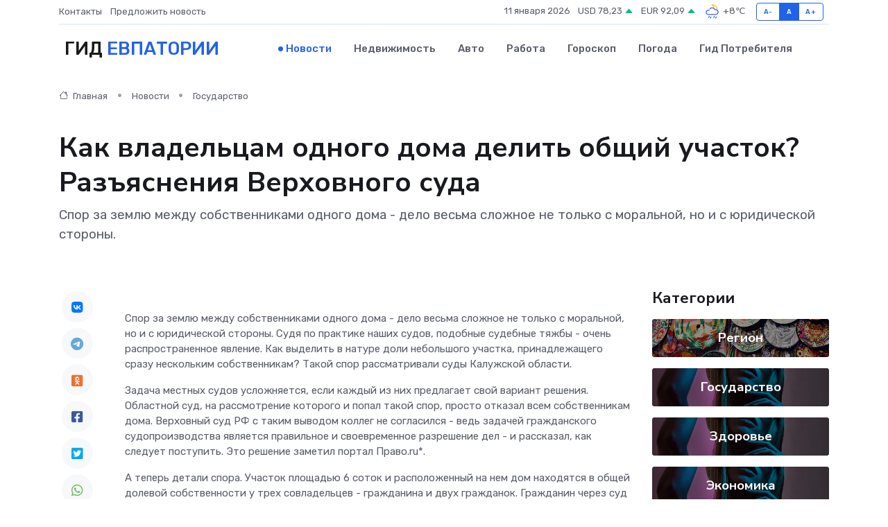

--- FILE ---
content_type: text/html; charset=UTF-8
request_url: https://evpatoriya-gid.ru/news/gosudarstvo/kak-vladelcam-odnogo-doma-delit-obschiy-uchastok-razyasneniya-verhovnogo-suda.htm
body_size: 11565
content:
<!DOCTYPE html>
<html lang="ru">
<head>
	<meta charset="utf-8">
	<meta name="csrf-token" content="CJ0fvk10cs12KMtu0tGJKcYYYY4ezfR4JKyUvi4k">
    <meta http-equiv="X-UA-Compatible" content="IE=edge">
    <meta name="viewport" content="width=device-width, initial-scale=1">
    <title>Как владельцам одного дома делить общий участок? Разъяснения Верховного суда - новости Евпатории</title>
    <meta name="description" property="description" content="Спор за землю между собственниками одного дома - дело весьма сложное не только с моральной, но и с юридической стороны.">
    
    <meta property="fb:pages" content="105958871990207" />
    <link rel="shortcut icon" type="image/x-icon" href="https://evpatoriya-gid.ru/favicon.svg">
    <link rel="canonical" href="https://evpatoriya-gid.ru/news/gosudarstvo/kak-vladelcam-odnogo-doma-delit-obschiy-uchastok-razyasneniya-verhovnogo-suda.htm">
    <link rel="preconnect" href="https://fonts.gstatic.com">
    <link rel="dns-prefetch" href="https://fonts.googleapis.com">
    <link rel="dns-prefetch" href="https://pagead2.googlesyndication.com">
    <link rel="dns-prefetch" href="https://res.cloudinary.com">
    <link href="https://fonts.googleapis.com/css2?family=Nunito+Sans:wght@400;700&family=Rubik:wght@400;500;700&display=swap" rel="stylesheet">
    <link rel="stylesheet" type="text/css" href="https://evpatoriya-gid.ru/assets/font-awesome/css/all.min.css">
    <link rel="stylesheet" type="text/css" href="https://evpatoriya-gid.ru/assets/bootstrap-icons/bootstrap-icons.css">
    <link rel="stylesheet" type="text/css" href="https://evpatoriya-gid.ru/assets/tiny-slider/tiny-slider.css">
    <link rel="stylesheet" type="text/css" href="https://evpatoriya-gid.ru/assets/glightbox/css/glightbox.min.css">
    <link rel="stylesheet" type="text/css" href="https://evpatoriya-gid.ru/assets/plyr/plyr.css">
    <link id="style-switch" rel="stylesheet" type="text/css" href="https://evpatoriya-gid.ru/assets/css/style.css">
    <link rel="stylesheet" type="text/css" href="https://evpatoriya-gid.ru/assets/css/style2.css">

    <meta name="twitter:card" content="summary">
    <meta name="twitter:site" content="@mysite">
    <meta name="twitter:title" content="Как владельцам одного дома делить общий участок? Разъяснения Верховного суда - новости Евпатории">
    <meta name="twitter:description" content="Спор за землю между собственниками одного дома - дело весьма сложное не только с моральной, но и с юридической стороны.">
    <meta name="twitter:creator" content="@mysite">
    <meta name="twitter:image:src" content="https://evpatoriya-gid.ru/images/logo.gif">
    <meta name="twitter:domain" content="evpatoriya-gid.ru">
    <meta name="twitter:card" content="summary_large_image" /><meta name="twitter:image" content="https://evpatoriya-gid.ru/images/logo.gif">

    <meta property="og:url" content="http://evpatoriya-gid.ru/news/gosudarstvo/kak-vladelcam-odnogo-doma-delit-obschiy-uchastok-razyasneniya-verhovnogo-suda.htm">
    <meta property="og:title" content="Как владельцам одного дома делить общий участок? Разъяснения Верховного суда - новости Евпатории">
    <meta property="og:description" content="Спор за землю между собственниками одного дома - дело весьма сложное не только с моральной, но и с юридической стороны.">
    <meta property="og:type" content="website">
    <meta property="og:image" content="https://evpatoriya-gid.ru/images/logo.gif">
    <meta property="og:locale" content="ru_RU">
    <meta property="og:site_name" content="Гид Евпатории">
    

    <link rel="image_src" href="https://evpatoriya-gid.ru/images/logo.gif" />

    <link rel="alternate" type="application/rss+xml" href="https://evpatoriya-gid.ru/feed" title="Евпатория: гид, новости, афиша">
        <script async src="https://pagead2.googlesyndication.com/pagead/js/adsbygoogle.js"></script>
    <script>
        (adsbygoogle = window.adsbygoogle || []).push({
            google_ad_client: "ca-pub-0899253526956684",
            enable_page_level_ads: true
        });
    </script>
        
    
    
    
    <script>if (window.top !== window.self) window.top.location.replace(window.self.location.href);</script>
    <script>if(self != top) { top.location=document.location;}</script>

<!-- Google tag (gtag.js) -->
<script async src="https://www.googletagmanager.com/gtag/js?id=G-71VQP5FD0J"></script>
<script>
  window.dataLayer = window.dataLayer || [];
  function gtag(){dataLayer.push(arguments);}
  gtag('js', new Date());

  gtag('config', 'G-71VQP5FD0J');
</script>
</head>
<body>
<script type="text/javascript" > (function(m,e,t,r,i,k,a){m[i]=m[i]||function(){(m[i].a=m[i].a||[]).push(arguments)}; m[i].l=1*new Date();k=e.createElement(t),a=e.getElementsByTagName(t)[0],k.async=1,k.src=r,a.parentNode.insertBefore(k,a)}) (window, document, "script", "https://mc.yandex.ru/metrika/tag.js", "ym"); ym(54007114, "init", {}); ym(86840228, "init", { clickmap:true, trackLinks:true, accurateTrackBounce:true, webvisor:true });</script> <noscript><div><img src="https://mc.yandex.ru/watch/54007114" style="position:absolute; left:-9999px;" alt="" /><img src="https://mc.yandex.ru/watch/86840228" style="position:absolute; left:-9999px;" alt="" /></div></noscript>
<script type="text/javascript">
    new Image().src = "//counter.yadro.ru/hit?r"+escape(document.referrer)+((typeof(screen)=="undefined")?"":";s"+screen.width+"*"+screen.height+"*"+(screen.colorDepth?screen.colorDepth:screen.pixelDepth))+";u"+escape(document.URL)+";h"+escape(document.title.substring(0,150))+";"+Math.random();
</script>
<!-- Rating@Mail.ru counter -->
<script type="text/javascript">
var _tmr = window._tmr || (window._tmr = []);
_tmr.push({id: "3138453", type: "pageView", start: (new Date()).getTime()});
(function (d, w, id) {
  if (d.getElementById(id)) return;
  var ts = d.createElement("script"); ts.type = "text/javascript"; ts.async = true; ts.id = id;
  ts.src = "https://top-fwz1.mail.ru/js/code.js";
  var f = function () {var s = d.getElementsByTagName("script")[0]; s.parentNode.insertBefore(ts, s);};
  if (w.opera == "[object Opera]") { d.addEventListener("DOMContentLoaded", f, false); } else { f(); }
})(document, window, "topmailru-code");
</script><noscript><div>
<img src="https://top-fwz1.mail.ru/counter?id=3138453;js=na" style="border:0;position:absolute;left:-9999px;" alt="Top.Mail.Ru" />
</div></noscript>
<!-- //Rating@Mail.ru counter -->

<header class="navbar-light navbar-sticky header-static">
    <div class="navbar-top d-none d-lg-block small">
        <div class="container">
            <div class="d-md-flex justify-content-between align-items-center my-1">
                <!-- Top bar left -->
                <ul class="nav">
                    <li class="nav-item">
                        <a class="nav-link ps-0" href="https://evpatoriya-gid.ru/contacts">Контакты</a>
                    </li>
                    <li class="nav-item">
                        <a class="nav-link ps-0" href="https://evpatoriya-gid.ru/sendnews">Предложить новость</a>
                    </li>
                    
                </ul>
                <!-- Top bar right -->
                <div class="d-flex align-items-center">
                    
                    <ul class="list-inline mb-0 text-center text-sm-end me-3">
						<li class="list-inline-item">
							<span>11 января 2026</span>
						</li>
                        <li class="list-inline-item">
                            <a class="nav-link px-0" href="https://evpatoriya-gid.ru/currency">
                                <span>USD 78,23 <i class="bi bi-caret-up-fill text-success"></i></span>
                            </a>
						</li>
                        <li class="list-inline-item">
                            <a class="nav-link px-0" href="https://evpatoriya-gid.ru/currency">
                                <span>EUR 92,09 <i class="bi bi-caret-up-fill text-success"></i></span>
                            </a>
						</li>
						<li class="list-inline-item">
                            <a class="nav-link px-0" href="https://evpatoriya-gid.ru/pogoda">
                                <svg xmlns="http://www.w3.org/2000/svg" width="25" height="25" viewBox="0 0 30 30"><path fill="#FFC000" d="M17.732 8.689a6.5 6.5 0 0 0-3.911-4.255.5.5 0 0 1 .003-.936A7.423 7.423 0 0 1 16.5 3a7.5 7.5 0 0 1 7.5 7.5c0 .484-.05.956-.138 1.415a4.915 4.915 0 0 0-1.413-.677 5.99 5.99 0 0 0 .051-.738 6.008 6.008 0 0 0-5.716-5.993 8.039 8.039 0 0 1 2.69 5.524c-.078-.09-.145-.187-.231-.274-.453-.452-.971-.79-1.511-1.068zM0 0v30V0zm30 0v30V0z"></path><path fill="#315EFB" d="M21.401 27l1.445-2.168a.5.5 0 0 0-.138-.693l-.416-.278a.5.5 0 0 0-.694.139l-1.445 2.168a.5.5 0 0 0 .14.693l.415.278a.5.5 0 0 0 .693-.139m-3-1l1.445-2.168a.5.5 0 0 0-.138-.693l-.416-.278a.5.5 0 0 0-.694.139l-1.445 2.168a.5.5 0 0 0 .14.693l.415.278a.5.5 0 0 0 .693-.139m-6 1l1.445-2.168a.5.5 0 0 0-.138-.693l-.416-.278a.5.5 0 0 0-.694.139l-1.445 2.168a.5.5 0 0 0 .14.693l.415.278a.5.5 0 0 0 .693-.139m-3.693-.861l-.416-.278a.5.5 0 0 1-.139-.693L9.598 23a.5.5 0 0 1 .694-.139l.416.278a.5.5 0 0 1 .138.693L9.401 26a.5.5 0 0 1-.693.139zM0 0v30V0zm30 0v30V0zm-4.964 13.066a4.948 4.948 0 0 1 0 5.868A4.99 4.99 0 0 1 20.99 21H8.507a4.49 4.49 0 0 1-3.64-1.86 4.458 4.458 0 0 1 0-5.281A4.491 4.491 0 0 1 8.506 12c.686 0 1.37.159 1.996.473a.5.5 0 0 1 .16.766l-.33.399a.502.502 0 0 1-.598.132 2.976 2.976 0 0 0-3.346.608 3.007 3.007 0 0 0 .334 4.532c.527.396 1.177.59 1.836.59H20.94a3.54 3.54 0 0 0 2.163-.711 3.497 3.497 0 0 0 1.358-3.206 3.45 3.45 0 0 0-.706-1.727A3.486 3.486 0 0 0 20.99 12.5c-.07 0-.138.016-.208.02-.328.02-.645.085-.947.192a.496.496 0 0 1-.63-.287 4.637 4.637 0 0 0-.445-.874 4.495 4.495 0 0 0-.584-.733A4.461 4.461 0 0 0 14.998 9.5a4.46 4.46 0 0 0-3.177 1.318 2.326 2.326 0 0 0-.135.147.5.5 0 0 1-.592.131 5.78 5.78 0 0 0-.453-.19.5.5 0 0 1-.21-.79A5.97 5.97 0 0 1 14.998 8a5.97 5.97 0 0 1 4.237 1.757c.398.399.704.85.966 1.319.262-.042.525-.076.79-.076a4.99 4.99 0 0 1 4.045 2.066zM0 0v30V0zm30 0v30V0z"></path></svg>
                                <span>+8&#8451;</span>
                            </a>
						</li>
					</ul>

                    <!-- Font size accessibility START -->
                    <div class="btn-group me-2" role="group" aria-label="font size changer">
                        <input type="radio" class="btn-check" name="fntradio" id="font-sm">
                        <label class="btn btn-xs btn-outline-primary mb-0" for="font-sm">A-</label>

                        <input type="radio" class="btn-check" name="fntradio" id="font-default" checked>
                        <label class="btn btn-xs btn-outline-primary mb-0" for="font-default">A</label>

                        <input type="radio" class="btn-check" name="fntradio" id="font-lg">
                        <label class="btn btn-xs btn-outline-primary mb-0" for="font-lg">A+</label>
                    </div>

                    
                </div>
            </div>
            <!-- Divider -->
            <div class="border-bottom border-2 border-primary opacity-1"></div>
        </div>
    </div>

    <!-- Logo Nav START -->
    <nav class="navbar navbar-expand-lg">
        <div class="container">
            <!-- Logo START -->
            <a class="navbar-brand" href="https://evpatoriya-gid.ru" style="text-align: end;">
                
                			<span class="ms-2 fs-3 text-uppercase fw-normal">Гид <span style="color: #2163e8;">Евпатории</span></span>
                            </a>
            <!-- Logo END -->

            <!-- Responsive navbar toggler -->
            <button class="navbar-toggler ms-auto" type="button" data-bs-toggle="collapse"
                data-bs-target="#navbarCollapse" aria-controls="navbarCollapse" aria-expanded="false"
                aria-label="Toggle navigation">
                <span class="text-body h6 d-none d-sm-inline-block">Menu</span>
                <span class="navbar-toggler-icon"></span>
            </button>

            <!-- Main navbar START -->
            <div class="collapse navbar-collapse" id="navbarCollapse">
                <ul class="navbar-nav navbar-nav-scroll mx-auto">
                                        <li class="nav-item"> <a class="nav-link active" href="https://evpatoriya-gid.ru/news">Новости</a></li>
                                        <li class="nav-item"> <a class="nav-link" href="https://evpatoriya-gid.ru/realty">Недвижимость</a></li>
                                        <li class="nav-item"> <a class="nav-link" href="https://evpatoriya-gid.ru/auto">Авто</a></li>
                                        <li class="nav-item"> <a class="nav-link" href="https://evpatoriya-gid.ru/job">Работа</a></li>
                                        <li class="nav-item"> <a class="nav-link" href="https://evpatoriya-gid.ru/horoscope">Гороскоп</a></li>
                                        <li class="nav-item"> <a class="nav-link" href="https://evpatoriya-gid.ru/pogoda">Погода</a></li>
                                        <li class="nav-item"> <a class="nav-link" href="https://evpatoriya-gid.ru/poleznoe">Гид потребителя</a></li>
                                    </ul>
            </div>
            <!-- Main navbar END -->

            
        </div>
    </nav>
    <!-- Logo Nav END -->
</header>
    <main>
        <!-- =======================
                Main content START -->
        <section class="pt-3 pb-lg-5">
            <div class="container" data-sticky-container>
                <div class="row">
                    <!-- Main Post START -->
                    <div class="col-lg-9">
                        <!-- Categorie Detail START -->
                        <div class="mb-4">
							<nav aria-label="breadcrumb" itemscope itemtype="http://schema.org/BreadcrumbList">
								<ol class="breadcrumb breadcrumb-dots">
									<li class="breadcrumb-item" itemprop="itemListElement" itemscope itemtype="http://schema.org/ListItem">
										<meta itemprop="name" content="Гид Евпатории">
										<meta itemprop="position" content="1">
										<meta itemprop="item" content="https://evpatoriya-gid.ru">
										<a itemprop="url" href="https://evpatoriya-gid.ru">
										<i class="bi bi-house me-1"></i> Главная
										</a>
									</li>
									<li class="breadcrumb-item" itemprop="itemListElement" itemscope itemtype="http://schema.org/ListItem">
										<meta itemprop="name" content="Новости">
										<meta itemprop="position" content="2">
										<meta itemprop="item" content="https://evpatoriya-gid.ru/news">
										<a itemprop="url" href="https://evpatoriya-gid.ru/news"> Новости</a>
									</li>
									<li class="breadcrumb-item" aria-current="page" itemprop="itemListElement" itemscope itemtype="http://schema.org/ListItem">
										<meta itemprop="name" content="Государство">
										<meta itemprop="position" content="3">
										<meta itemprop="item" content="https://evpatoriya-gid.ru/news/gosudarstvo">
										<a itemprop="url" href="https://evpatoriya-gid.ru/news/gosudarstvo"> Государство</a>
									</li>
									<li aria-current="page" itemprop="itemListElement" itemscope itemtype="http://schema.org/ListItem">
									<meta itemprop="name" content="Как владельцам одного дома делить общий участок? Разъяснения Верховного суда">
									<meta itemprop="position" content="4" />
									<meta itemprop="item" content="https://evpatoriya-gid.ru/news/gosudarstvo/kak-vladelcam-odnogo-doma-delit-obschiy-uchastok-razyasneniya-verhovnogo-suda.htm">
									</li>
								</ol>
							</nav>
						
                        </div>
                    </div>
                </div>
                <div class="row align-items-center">
                                                        <!-- Content -->
                    <div class="col-md-12 mt-4 mt-md-0">
                                            <h1 class="display-6">Как владельцам одного дома делить общий участок? Разъяснения Верховного суда</h1>
                        <p class="lead">Спор за землю между собственниками одного дома - дело весьма сложное не только с моральной, но и с юридической стороны.</p>
                    </div>
				                                    </div>
            </div>
        </section>
        <!-- =======================
        Main START -->
        <section class="pt-0">
            <div class="container position-relative" data-sticky-container>
                <div class="row">
                    <!-- Left sidebar START -->
                    <div class="col-md-1">
                        <div class="text-start text-lg-center mb-5" data-sticky data-margin-top="80" data-sticky-for="767">
                            <style>
                                .fa-vk::before {
                                    color: #07f;
                                }
                                .fa-telegram::before {
                                    color: #64a9dc;
                                }
                                .fa-facebook-square::before {
                                    color: #3b5998;
                                }
                                .fa-odnoklassniki-square::before {
                                    color: #eb722e;
                                }
                                .fa-twitter-square::before {
                                    color: #00aced;
                                }
                                .fa-whatsapp::before {
                                    color: #65bc54;
                                }
                                .fa-viber::before {
                                    color: #7b519d;
                                }
                                .fa-moimir svg {
                                    background-color: #168de2;
                                    height: 18px;
                                    width: 18px;
                                    background-size: 18px 18px;
                                    border-radius: 4px;
                                    margin-bottom: 2px;
                                }
                            </style>
                            <ul class="nav text-white-force">
                                <li class="nav-item">
                                    <a class="nav-link icon-md rounded-circle m-1 p-0 fs-5 bg-light" href="https://vk.com/share.php?url=https://evpatoriya-gid.ru/news/gosudarstvo/kak-vladelcam-odnogo-doma-delit-obschiy-uchastok-razyasneniya-verhovnogo-suda.htm&title=Как владельцам одного дома делить общий участок? Разъяснения Верховного суда - новости Евпатории&utm_source=share" rel="nofollow" target="_blank">
                                        <i class="fab fa-vk align-middle text-body"></i>
                                    </a>
                                </li>
                                <li class="nav-item">
                                    <a class="nav-link icon-md rounded-circle m-1 p-0 fs-5 bg-light" href="https://t.me/share/url?url=https://evpatoriya-gid.ru/news/gosudarstvo/kak-vladelcam-odnogo-doma-delit-obschiy-uchastok-razyasneniya-verhovnogo-suda.htm&text=Как владельцам одного дома делить общий участок? Разъяснения Верховного суда - новости Евпатории&utm_source=share" rel="nofollow" target="_blank">
                                        <i class="fab fa-telegram align-middle text-body"></i>
                                    </a>
                                </li>
                                <li class="nav-item">
                                    <a class="nav-link icon-md rounded-circle m-1 p-0 fs-5 bg-light" href="https://connect.ok.ru/offer?url=https://evpatoriya-gid.ru/news/gosudarstvo/kak-vladelcam-odnogo-doma-delit-obschiy-uchastok-razyasneniya-verhovnogo-suda.htm&title=Как владельцам одного дома делить общий участок? Разъяснения Верховного суда - новости Евпатории&utm_source=share" rel="nofollow" target="_blank">
                                        <i class="fab fa-odnoklassniki-square align-middle text-body"></i>
                                    </a>
                                </li>
                                <li class="nav-item">
                                    <a class="nav-link icon-md rounded-circle m-1 p-0 fs-5 bg-light" href="https://www.facebook.com/sharer.php?src=sp&u=https://evpatoriya-gid.ru/news/gosudarstvo/kak-vladelcam-odnogo-doma-delit-obschiy-uchastok-razyasneniya-verhovnogo-suda.htm&title=Как владельцам одного дома делить общий участок? Разъяснения Верховного суда - новости Евпатории&utm_source=share" rel="nofollow" target="_blank">
                                        <i class="fab fa-facebook-square align-middle text-body"></i>
                                    </a>
                                </li>
                                <li class="nav-item">
                                    <a class="nav-link icon-md rounded-circle m-1 p-0 fs-5 bg-light" href="https://twitter.com/intent/tweet?text=Как владельцам одного дома делить общий участок? Разъяснения Верховного суда - новости Евпатории&url=https://evpatoriya-gid.ru/news/gosudarstvo/kak-vladelcam-odnogo-doma-delit-obschiy-uchastok-razyasneniya-verhovnogo-suda.htm&utm_source=share" rel="nofollow" target="_blank">
                                        <i class="fab fa-twitter-square align-middle text-body"></i>
                                    </a>
                                </li>
                                <li class="nav-item">
                                    <a class="nav-link icon-md rounded-circle m-1 p-0 fs-5 bg-light" href="https://api.whatsapp.com/send?text=Как владельцам одного дома делить общий участок? Разъяснения Верховного суда - новости Евпатории https://evpatoriya-gid.ru/news/gosudarstvo/kak-vladelcam-odnogo-doma-delit-obschiy-uchastok-razyasneniya-verhovnogo-suda.htm&utm_source=share" rel="nofollow" target="_blank">
                                        <i class="fab fa-whatsapp align-middle text-body"></i>
                                    </a>
                                </li>
                                <li class="nav-item">
                                    <a class="nav-link icon-md rounded-circle m-1 p-0 fs-5 bg-light" href="viber://forward?text=Как владельцам одного дома делить общий участок? Разъяснения Верховного суда - новости Евпатории https://evpatoriya-gid.ru/news/gosudarstvo/kak-vladelcam-odnogo-doma-delit-obschiy-uchastok-razyasneniya-verhovnogo-suda.htm&utm_source=share" rel="nofollow" target="_blank">
                                        <i class="fab fa-viber align-middle text-body"></i>
                                    </a>
                                </li>
                                <li class="nav-item">
                                    <a class="nav-link icon-md rounded-circle m-1 p-0 fs-5 bg-light" href="https://connect.mail.ru/share?url=https://evpatoriya-gid.ru/news/gosudarstvo/kak-vladelcam-odnogo-doma-delit-obschiy-uchastok-razyasneniya-verhovnogo-suda.htm&title=Как владельцам одного дома делить общий участок? Разъяснения Верховного суда - новости Евпатории&utm_source=share" rel="nofollow" target="_blank">
                                        <i class="fab fa-moimir align-middle text-body"><svg viewBox='0 0 24 24' xmlns='http://www.w3.org/2000/svg'><path d='M8.889 9.667a1.333 1.333 0 100-2.667 1.333 1.333 0 000 2.667zm6.222 0a1.333 1.333 0 100-2.667 1.333 1.333 0 000 2.667zm4.77 6.108l-1.802-3.028a.879.879 0 00-1.188-.307.843.843 0 00-.313 1.166l.214.36a6.71 6.71 0 01-4.795 1.996 6.711 6.711 0 01-4.792-1.992l.217-.364a.844.844 0 00-.313-1.166.878.878 0 00-1.189.307l-1.8 3.028a.844.844 0 00.312 1.166.88.88 0 001.189-.307l.683-1.147a8.466 8.466 0 005.694 2.18 8.463 8.463 0 005.698-2.184l.685 1.151a.873.873 0 001.189.307.844.844 0 00.312-1.166z' fill='#FFF' fill-rule='evenodd'/></svg></i>
                                    </a>
                                </li>
                                
                            </ul>
                        </div>
                    </div>
                    <!-- Left sidebar END -->

                    <!-- Main Content START -->
                    <div class="col-md-10 col-lg-8 mb-5">
                        <div class="mb-4">
                                                    </div>
                        <div itemscope itemtype="http://schema.org/NewsArticle">
                            <meta itemprop="headline" content="Как владельцам одного дома делить общий участок? Разъяснения Верховного суда">
                            <meta itemprop="identifier" content="https://evpatoriya-gid.ru/12926">
                            <span itemprop="articleBody"><p> Спор за землю между собственниками одного дома - дело весьма сложное не только с моральной, но и с юридической стороны. Судя по практике наших судов, подобные судебные тяжбы - очень распространенное явление. Как выделить в натуре доли небольшого участка, принадлежащего сразу нескольким собственникам? Такой спор рассматривали суды Калужской области. </p> <p> Задача местных судов усложняется, если каждый из них предлагает свой вариант решения. Областной суд, на рассмотрение которого и попал такой спор, просто отказал всем собственникам дома. Верховный суд РФ с таким выводом коллег не согласился - ведь задачей гражданского судопроизводства является правильное и своевременное разрешение дел - и рассказал, как следует поступить. Это решение заметил портал Право.ru*. </p> <p> А теперь детали спора. Участок площадью 6 соток и расположенный на нем дом находятся в общей долевой собственности у трех совладельцев - гражданина и двух гражданок. Гражданин через суд попросил выделить его долю в праве собственности. И хотя ему причиталось чуть меньше двух соток земли, он попросил отдать ему 2,65 сотки - поскольку "такое выделение соответствует сложившемуся порядку пользования участком и домом". 
										
											
											

										

									







</p> <p> Обе сособственницы в суде активно возражали. Они хотели сохранить 2 сотки участка, на котором расположен дом, в общей долевой собственности. </p> <p> Первым этот спор рассматривал Калужский районный суд. Он выслушал стороны, их аргументы и удовлетворил иск гражданина. </p> <p> Гражданский кодекс допускает выделение участка, который больше размера доли хозяина </p> <p> Суд отверг вариант, предложенный двумя сособственницами этого дома, поскольку "выделение доли в натуре должно прекратить долю выделяющегося сособственника на весь земельный участок", а они предлагали частично сохранить ее. В то же время суд постановил выделить в общее пользование всех трех сособственников дорожку в 22 кв. м. </p> <p> Понятно, что соседки по дому победившего гражданина с таким решением суда не согласились и оспорили его в вышестоящей инстанции. Это был Калужский областной суд. Он отменил вынесенное районным судом решение и принял новое. Апелляция отказала в удовлетворении требований мужчины. </p> <p> Суд заявил, предложенный гражданином вариант раздела не учитывает размер принадлежащих сторонам долей в праве собственности. А это противоречит закону. И теперь с решением областного суда оказался не согласен уже гражданин, затеявший весь спор. Он пошел оспаривать решение аппеляции в Верховный суд РФ. </p> <p> В таком виде спор пришел в Судебную коллегию по гражданским делам ВС. Там материалы изучили, и ВС напомнил: статья 252 Гражданского кодекса допускает выделение земельного участка, который по площади превышает размер доли выделяемого. При несогласии апелляции с решением суда первой инстанции нужно было выбрать другие варианты раздела. </p> <p> Полностью отказав в иске, апелляционный суд не разрешил спор, а значит, не выполнил задачи гражданского судопроизводства, отметил ВС. Поэтому высокий суд отменил определение суда второй инстанции и направил дело на новое рассмотрение в апелляцию. </p> <p> Калужскому областному суду следует учесть: выделение земельного участка и создание новых образуемых земельных участков означает, что ничего не должно остаться в общей долевой собственности. </p> <p> Эксперты утверждают, что в судебной практике встречаются разделы земельного участка с отступлением от размера долей каждого собственника. Для соблюдения баланса интересов суд обычно назначает одной из сторон выплату компенсации (п. 4 ст. 252 ГК). Кроме того, для определения наиболее приемлемого варианта суд может назначить землеустроительную экспертизу. </p> <p> &nbsp;  </p> <p> По мнению специалистов, в подобных случаях надо учитывать, что закон запрещает бесконечно дробить земельные участки, площадь которых меньше предельных минимальных размеров (обзор судебной практики ВС N 4 от 2016 года). Минимальные размеры зависят от целевого назначения и разрешенного использования земли. Образование участка площадью 22 кв. м в качестве долевой собственности недопустимо. </p> <p> Если у сторон спора есть желание разрешить возникшую ситуацию, то помочь в этом должен опять-таки суд. </p> <p> Только в исключительном случае законодатель допускает принудительное решение вопроса при незначительности выделяемой доли. </p> <p> В нашем случае Верховный суд РФ рекомендовал апелляции предложить сторонам достигнуть соглашения о способе и условиях раздела имущества, в том числе путем выплаты компенсации. Эксперты подчеркивают, что ранее подобных решений на уровне ВС не принималось. </p> <p> Верховный суд справедливо отметил, что процедура выдела не допускает оставления части участков в общей долевой собственности выделяющегося лица и иных сособственников. </p> <p> *Определение Верховного суда РФ N 85-КГ18-14. </p> <p> ИСТОЧНИК:&nbsp;   Российская газета  </p></span>
                        </div>
                                                                        <div><a href="http://centr-simph.krm.sudrf.ru/modules.php?name=press_dep&amp;op=1&amp;did=2263" target="_blank" rel="author">Источник</a></div>
                                                                        <div class="col-12 mt-3"><a href="https://evpatoriya-gid.ru/sendnews">Предложить новость</a></div>
                        <div class="col-12 mt-5">
                            <h2 class="my-3">Последние новости</h2>
                            <div class="row gy-4">
                                <!-- Card item START -->
<div class="col-sm-6">
    <div class="card" itemscope="" itemtype="http://schema.org/BlogPosting">
        <!-- Card img -->
        <div class="position-relative">
                        <img class="card-img" src="https://res.cloudinary.com/dlwk89gqq/image/upload/c_fill,w_420,h_315,q_auto,g_face/lq5ll8w0nzx3mrnqhgjq" alt="Инициативу о наделении преимущественным правом на обеспечение жильём детей-сирот и детей, оставшихся без попечения родителей-участников СВО, поддержали в ЮРПА" itemprop="image">
                    </div>
        <div class="card-body px-0 pt-3" itemprop="name">
            <h4 class="card-title" itemprop="headline"><a href="https://evpatoriya-gid.ru/news/gosudarstvo/iniciativu-o-nadelenii-preimuschestvennym-pravom-na-obespechenie-zhilem-detey-sirot-i-detey-ostavshihsya-bez-popecheniya-roditeley-uchastnikov-svo-podderzhali-v-yurpa.htm"
                    class="btn-link text-reset fw-bold" itemprop="url">Инициативу о наделении преимущественным правом на обеспечение жильём детей-сирот и детей, оставшихся без попечения родителей-участников СВО, поддержали в ЮРПА</a></h4>
            <p class="card-text" itemprop="articleBody">С обращением Южно-Российской Парламентской Ассоциации к Государственной Думе РФ по вопросу дополнительных гарантий социальной поддержки лиц из числа детей-сирот и детей, оставшихся без попечения родителей,</p>
        </div>
        <meta itemprop="author" content="Редактор"/>
        <meta itemscope itemprop="mainEntityOfPage" itemType="https://schema.org/WebPage" itemid="https://evpatoriya-gid.ru/news/gosudarstvo/iniciativu-o-nadelenii-preimuschestvennym-pravom-na-obespechenie-zhilem-detey-sirot-i-detey-ostavshihsya-bez-popecheniya-roditeley-uchastnikov-svo-podderzhali-v-yurpa.htm"/>
        <meta itemprop="dateModified" content="2025-04-06"/>
        <meta itemprop="datePublished" content="2025-04-06"/>
    </div>
</div>
<!-- Card item END -->
<!-- Card item START -->
<div class="col-sm-6">
    <div class="card" itemscope="" itemtype="http://schema.org/BlogPosting">
        <!-- Card img -->
        <div class="position-relative">
                        <img class="card-img" src="https://res.cloudinary.com/dlwk89gqq/image/upload/c_fill,w_420,h_315,q_auto,g_face/vonln7o1lpotxxnmnvn6" alt="Оксана Доброрез представила ЮРПА законодательные инициативы крымского парламента" itemprop="image">
                    </div>
        <div class="card-body px-0 pt-3" itemprop="name">
            <h4 class="card-title" itemprop="headline"><a href="https://evpatoriya-gid.ru/news/gosudarstvo/oksana-dobrorez-predstavila-yurpa-zakonodatelnye-iniciativy-krymskogo-parlamenta.htm"
                    class="btn-link text-reset fw-bold" itemprop="url">Оксана Доброрез представила ЮРПА законодательные инициативы крымского парламента</a></h4>
            <p class="card-text" itemprop="articleBody">&amp;nbsp;

Комитет Южно-Российской Парламентской Ассоциации по экономической политике,</p>
        </div>
        <meta itemprop="author" content="Редактор"/>
        <meta itemscope itemprop="mainEntityOfPage" itemType="https://schema.org/WebPage" itemid="https://evpatoriya-gid.ru/news/gosudarstvo/oksana-dobrorez-predstavila-yurpa-zakonodatelnye-iniciativy-krymskogo-parlamenta.htm"/>
        <meta itemprop="dateModified" content="2025-04-06"/>
        <meta itemprop="datePublished" content="2025-04-06"/>
    </div>
</div>
<!-- Card item END -->
<!-- Card item START -->
<div class="col-sm-6">
    <div class="card" itemscope="" itemtype="http://schema.org/BlogPosting">
        <!-- Card img -->
        <div class="position-relative">
                        <img class="card-img" src="https://res.cloudinary.com/dlwk89gqq/image/upload/c_fill,w_420,h_315,q_auto,g_face/stkw4thocgyysu1zi9nh" alt="С добрыми делами депутаты Госсовета Республики Крым" itemprop="image">
                    </div>
        <div class="card-body px-0 pt-3" itemprop="name">
            <h4 class="card-title" itemprop="headline"><a href="https://evpatoriya-gid.ru/news/gosudarstvo/s-dobrymi-delami-deputaty-gossoveta-respubliki-krym.htm"
                    class="btn-link text-reset fw-bold" itemprop="url">С добрыми делами депутаты Госсовета Республики Крым</a></h4>
            <p class="card-text" itemprop="articleBody">Тридцать саженцев лаврового листа для высадки на придомовой территории по адресу: улица Мира, 24, пгт Массандра передала Анастасия Прядко.</p>
        </div>
        <meta itemprop="author" content="Редактор"/>
        <meta itemscope itemprop="mainEntityOfPage" itemType="https://schema.org/WebPage" itemid="https://evpatoriya-gid.ru/news/gosudarstvo/s-dobrymi-delami-deputaty-gossoveta-respubliki-krym.htm"/>
        <meta itemprop="dateModified" content="2025-04-06"/>
        <meta itemprop="datePublished" content="2025-04-06"/>
    </div>
</div>
<!-- Card item END -->
<!-- Card item START -->
<div class="col-sm-6">
    <div class="card" itemscope="" itemtype="http://schema.org/BlogPosting">
        <!-- Card img -->
        <div class="position-relative">
            <img class="card-img" src="https://res.cloudinary.com/dzttx7cpc/image/upload/c_fill,w_420,h_315,q_auto,g_face/r7veu3ey8cqaawwwsw5m" alt="Пошаговое руководство: как грамотно оформить первый микрозайм" itemprop="image">
        </div>
        <div class="card-body px-0 pt-3" itemprop="name">
            <h4 class="card-title" itemprop="headline"><a href="https://simferopol-gid.ru/news/ekonomika/poshagovoe-rukovodstvo-kak-gramotno-oformit-pervyy-mikrozaym.htm" class="btn-link text-reset fw-bold" itemprop="url">Пошаговое руководство: как грамотно оформить первый микрозайм</a></h4>
            <p class="card-text" itemprop="articleBody">Как взять кредит с умом и не пожалеть об этом спустя пару месяцев</p>
        </div>
        <meta itemprop="author" content="Редактор"/>
        <meta itemscope itemprop="mainEntityOfPage" itemType="https://schema.org/WebPage" itemid="https://simferopol-gid.ru/news/ekonomika/poshagovoe-rukovodstvo-kak-gramotno-oformit-pervyy-mikrozaym.htm"/>
        <meta itemprop="dateModified" content="2026-01-11"/>
        <meta itemprop="datePublished" content="2026-01-11"/>
    </div>
</div>
<!-- Card item END -->
                            </div>
                        </div>
						<div class="col-12 bg-primary bg-opacity-10 p-2 mt-3 rounded">
							Здесь вы найдете свежие и актуальные <a href="https://bijsk-gid.ru">новости в Бийске</a>, охватывающие все важные события в городе
						</div>
                        <!-- Comments START -->
                        <div class="mt-5">
                            <h3>Комментарии (0)</h3>
                        </div>
                        <!-- Comments END -->
                        <!-- Reply START -->
                        <div>
                            <h3>Добавить комментарий</h3>
                            <small>Ваш email не публикуется. Обязательные поля отмечены *</small>
                            <form class="row g-3 mt-2">
                                <div class="col-md-6">
                                    <label class="form-label">Имя *</label>
                                    <input type="text" class="form-control" aria-label="First name">
                                </div>
                                <div class="col-md-6">
                                    <label class="form-label">Email *</label>
                                    <input type="email" class="form-control">
                                </div>
                                <div class="col-12">
                                    <label class="form-label">Текст комментария *</label>
                                    <textarea class="form-control" rows="3"></textarea>
                                </div>
                                <div class="col-12">
                                    <button type="submit" class="btn btn-primary">Оставить комментарий</button>
                                </div>
                            </form>
                        </div>
                        <!-- Reply END -->
                    </div>
                    <!-- Main Content END -->
                    <!-- Right sidebar START -->
                    <div class="col-lg-3 d-none d-lg-block">
                        <div data-sticky data-margin-top="80" data-sticky-for="991">
                            <!-- Categories -->
                            <div>
                                <h4 class="mb-3">Категории</h4>
                                                                    <!-- Category item -->
                                    <div class="text-center mb-3 card-bg-scale position-relative overflow-hidden rounded"
                                        style="background-image:url(https://evpatoriya-gid.ru/assets/images/blog/4by3/04.jpg); background-position: center left; background-size: cover;">
                                        <div class="bg-dark-overlay-4 p-3">
                                            <a href="https://evpatoriya-gid.ru/news/region"
                                                class="stretched-link btn-link fw-bold text-white h5">Регион</a>
                                        </div>
                                    </div>
                                                                    <!-- Category item -->
                                    <div class="text-center mb-3 card-bg-scale position-relative overflow-hidden rounded"
                                        style="background-image:url(https://evpatoriya-gid.ru/assets/images/blog/4by3/08.jpg); background-position: center left; background-size: cover;">
                                        <div class="bg-dark-overlay-4 p-3">
                                            <a href="https://evpatoriya-gid.ru/news/gosudarstvo"
                                                class="stretched-link btn-link fw-bold text-white h5">Государство</a>
                                        </div>
                                    </div>
                                                                    <!-- Category item -->
                                    <div class="text-center mb-3 card-bg-scale position-relative overflow-hidden rounded"
                                        style="background-image:url(https://evpatoriya-gid.ru/assets/images/blog/4by3/08.jpg); background-position: center left; background-size: cover;">
                                        <div class="bg-dark-overlay-4 p-3">
                                            <a href="https://evpatoriya-gid.ru/news/zdorove"
                                                class="stretched-link btn-link fw-bold text-white h5">Здоровье</a>
                                        </div>
                                    </div>
                                                                    <!-- Category item -->
                                    <div class="text-center mb-3 card-bg-scale position-relative overflow-hidden rounded"
                                        style="background-image:url(https://evpatoriya-gid.ru/assets/images/blog/4by3/08.jpg); background-position: center left; background-size: cover;">
                                        <div class="bg-dark-overlay-4 p-3">
                                            <a href="https://evpatoriya-gid.ru/news/ekonomika"
                                                class="stretched-link btn-link fw-bold text-white h5">Экономика</a>
                                        </div>
                                    </div>
                                                                    <!-- Category item -->
                                    <div class="text-center mb-3 card-bg-scale position-relative overflow-hidden rounded"
                                        style="background-image:url(https://evpatoriya-gid.ru/assets/images/blog/4by3/05.jpg); background-position: center left; background-size: cover;">
                                        <div class="bg-dark-overlay-4 p-3">
                                            <a href="https://evpatoriya-gid.ru/news/politika"
                                                class="stretched-link btn-link fw-bold text-white h5">Политика</a>
                                        </div>
                                    </div>
                                                                    <!-- Category item -->
                                    <div class="text-center mb-3 card-bg-scale position-relative overflow-hidden rounded"
                                        style="background-image:url(https://evpatoriya-gid.ru/assets/images/blog/4by3/06.jpg); background-position: center left; background-size: cover;">
                                        <div class="bg-dark-overlay-4 p-3">
                                            <a href="https://evpatoriya-gid.ru/news/nauka-i-obrazovanie"
                                                class="stretched-link btn-link fw-bold text-white h5">Наука и Образование</a>
                                        </div>
                                    </div>
                                                                    <!-- Category item -->
                                    <div class="text-center mb-3 card-bg-scale position-relative overflow-hidden rounded"
                                        style="background-image:url(https://evpatoriya-gid.ru/assets/images/blog/4by3/09.jpg); background-position: center left; background-size: cover;">
                                        <div class="bg-dark-overlay-4 p-3">
                                            <a href="https://evpatoriya-gid.ru/news/proisshestviya"
                                                class="stretched-link btn-link fw-bold text-white h5">Происшествия</a>
                                        </div>
                                    </div>
                                                                    <!-- Category item -->
                                    <div class="text-center mb-3 card-bg-scale position-relative overflow-hidden rounded"
                                        style="background-image:url(https://evpatoriya-gid.ru/assets/images/blog/4by3/08.jpg); background-position: center left; background-size: cover;">
                                        <div class="bg-dark-overlay-4 p-3">
                                            <a href="https://evpatoriya-gid.ru/news/religiya"
                                                class="stretched-link btn-link fw-bold text-white h5">Религия</a>
                                        </div>
                                    </div>
                                                                    <!-- Category item -->
                                    <div class="text-center mb-3 card-bg-scale position-relative overflow-hidden rounded"
                                        style="background-image:url(https://evpatoriya-gid.ru/assets/images/blog/4by3/06.jpg); background-position: center left; background-size: cover;">
                                        <div class="bg-dark-overlay-4 p-3">
                                            <a href="https://evpatoriya-gid.ru/news/kultura"
                                                class="stretched-link btn-link fw-bold text-white h5">Культура</a>
                                        </div>
                                    </div>
                                                                    <!-- Category item -->
                                    <div class="text-center mb-3 card-bg-scale position-relative overflow-hidden rounded"
                                        style="background-image:url(https://evpatoriya-gid.ru/assets/images/blog/4by3/03.jpg); background-position: center left; background-size: cover;">
                                        <div class="bg-dark-overlay-4 p-3">
                                            <a href="https://evpatoriya-gid.ru/news/sport"
                                                class="stretched-link btn-link fw-bold text-white h5">Спорт</a>
                                        </div>
                                    </div>
                                                                    <!-- Category item -->
                                    <div class="text-center mb-3 card-bg-scale position-relative overflow-hidden rounded"
                                        style="background-image:url(https://evpatoriya-gid.ru/assets/images/blog/4by3/01.jpg); background-position: center left; background-size: cover;">
                                        <div class="bg-dark-overlay-4 p-3">
                                            <a href="https://evpatoriya-gid.ru/news/obschestvo"
                                                class="stretched-link btn-link fw-bold text-white h5">Общество</a>
                                        </div>
                                    </div>
                                                            </div>
                        </div>
                    </div>
                    <!-- Right sidebar END -->
                </div>
        </section>
    </main>
<footer class="bg-dark pt-5">
    
    <!-- Footer copyright START -->
    <div class="bg-dark-overlay-3 mt-5">
        <div class="container">
            <div class="row align-items-center justify-content-md-between py-4">
                <div class="col-md-6">
                    <!-- Copyright -->
                    <div class="text-center text-md-start text-primary-hover text-muted">
                        &#169;2026 Евпатория. Все права защищены.
                    </div>
                </div>
                
            </div>
        </div>
    </div>
    <!-- Footer copyright END -->
    <script type="application/ld+json">
        {"@context":"https:\/\/schema.org","@type":"Organization","name":"\u0415\u0432\u043f\u0430\u0442\u043e\u0440\u0438\u044f - \u0433\u0438\u0434, \u043d\u043e\u0432\u043e\u0441\u0442\u0438, \u0430\u0444\u0438\u0448\u0430","url":"https:\/\/evpatoriya-gid.ru","sameAs":["https:\/\/vk.com\/public208070380","https:\/\/t.me\/evpatoriya_gid"]}
    </script>
</footer>
<!-- Back to top -->
<div class="back-top"><i class="bi bi-arrow-up-short"></i></div>
<script src="https://evpatoriya-gid.ru/assets/bootstrap/js/bootstrap.bundle.min.js"></script>
<script src="https://evpatoriya-gid.ru/assets/tiny-slider/tiny-slider.js"></script>
<script src="https://evpatoriya-gid.ru/assets/sticky-js/sticky.min.js"></script>
<script src="https://evpatoriya-gid.ru/assets/glightbox/js/glightbox.min.js"></script>
<script src="https://evpatoriya-gid.ru/assets/plyr/plyr.js"></script>
<script src="https://evpatoriya-gid.ru/assets/js/functions.js"></script>
<script src="https://yastatic.net/share2/share.js" async></script>
<script defer src="https://static.cloudflareinsights.com/beacon.min.js/vcd15cbe7772f49c399c6a5babf22c1241717689176015" integrity="sha512-ZpsOmlRQV6y907TI0dKBHq9Md29nnaEIPlkf84rnaERnq6zvWvPUqr2ft8M1aS28oN72PdrCzSjY4U6VaAw1EQ==" data-cf-beacon='{"version":"2024.11.0","token":"6c15ebfe82b94c55b1836691fe2be557","r":1,"server_timing":{"name":{"cfCacheStatus":true,"cfEdge":true,"cfExtPri":true,"cfL4":true,"cfOrigin":true,"cfSpeedBrain":true},"location_startswith":null}}' crossorigin="anonymous"></script>
</body>
</html>


--- FILE ---
content_type: text/html; charset=utf-8
request_url: https://www.google.com/recaptcha/api2/aframe
body_size: 269
content:
<!DOCTYPE HTML><html><head><meta http-equiv="content-type" content="text/html; charset=UTF-8"></head><body><script nonce="ZIKF5KTZbizvRdsxJoxzJQ">/** Anti-fraud and anti-abuse applications only. See google.com/recaptcha */ try{var clients={'sodar':'https://pagead2.googlesyndication.com/pagead/sodar?'};window.addEventListener("message",function(a){try{if(a.source===window.parent){var b=JSON.parse(a.data);var c=clients[b['id']];if(c){var d=document.createElement('img');d.src=c+b['params']+'&rc='+(localStorage.getItem("rc::a")?sessionStorage.getItem("rc::b"):"");window.document.body.appendChild(d);sessionStorage.setItem("rc::e",parseInt(sessionStorage.getItem("rc::e")||0)+1);localStorage.setItem("rc::h",'1768090567128');}}}catch(b){}});window.parent.postMessage("_grecaptcha_ready", "*");}catch(b){}</script></body></html>